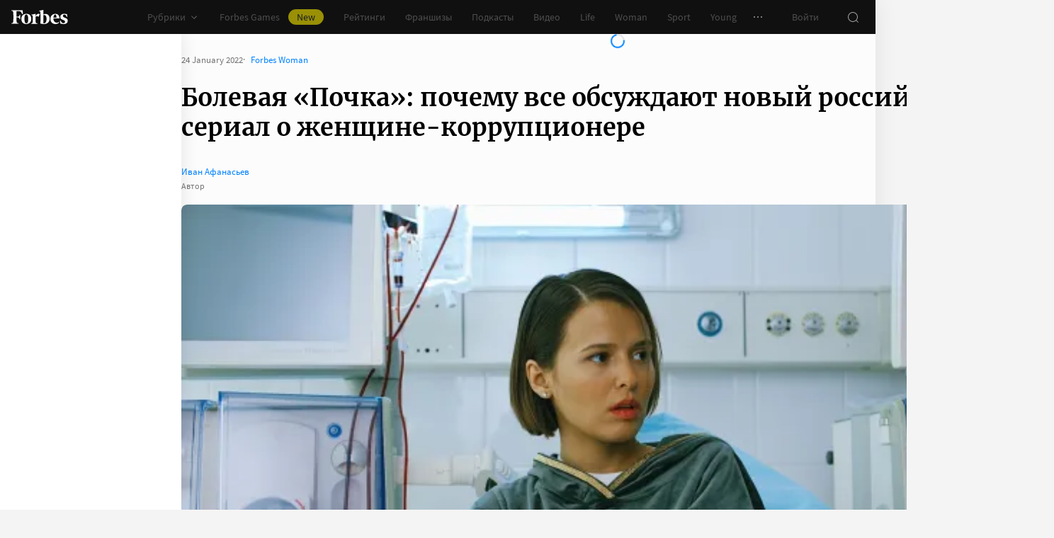

--- FILE ---
content_type: application/javascript; charset=utf-8
request_url: https://cdn.forbes.ru/_nuxt/DN3h9hFl.js
body_size: 1559
content:
import{h as $,a4 as w,m as x,a as N,l as P,i as O,q as U}from"./kLQUmaL-.js";import{q as V,a0 as D,f as v,r as L,a as q,z as G,J as H,n as W,l as X,x as d,Q as r,V as _,a5 as C,a2 as Y,Y as h,$ as k,X as i,W as R,_ as E,a1 as J,P as B,a8 as Q}from"./NCDM2jdN.js";import{O as S,T as z,a as F}from"./CjvSga4R.js";import{k as Z}from"./YtnXOo_Q.js";import"./CH-pQm5Q.js";import"./DeK0D8iD.js";import"./D1w6Sybv.js";import"./CtAphh_4.js";import"./BHeZ4yTP.js";import"./zW7u4-oP.js";const A=x(),j=V({name:"RecommendationBannerMobile",props:{type:{default:"article",type:String}},emits:["complete"],setup(t,{emit:I}){const e=w(),g=D(),l=v([]),u=new Set,p=L({}),n=L({...$}),c=v(S),{uid:o}=q();e.firstInstanceUid||(e.firstInstanceUid=o);const f=G(()=>e.firstInstanceUid===o),y=H(function*(a){a.addEventListener("abort",()=>A.abortRequest("getPubActual"));try{if(!e.articles.length){const{data:s}=t.type==="sport"?yield A.pub.getPubActualSport():yield A.pub.getPubActual();if(n.isLoaded=!!s.length,!s.length)return b("There is no articles");s.map(m=>m.url_alias+="?utm_source=forbes&utm_campaign=aside-sport"),e.articles=s,e.topArticles=s.filter(({type:m})=>F.includes(m))}if(!z&&e.topArticles.length){if(c.value-=1,e.articles=e.articles.filter(({type:s})=>!F.includes(s)),e.topArticlesLastIds.size>=e.topArticles.length){const s=Array.from(e.topArticlesLastIds)[0];e.topArticlesLastIds.delete(s)}for(const s of e.topArticles)if(e.topArticlesLastIds.size===0||!e.topArticlesLastIds.has(s.id)){e.topArticlesLastIds.add(s.id),l.value.push(s);break}}if(e.articles.length<=c.value){n.isRendered=!0,l.value=[...l.value,...e.articles];return}M(e.articles.length);for(const s of u)l.value.push(e.articles[s]);l.value.length=S,n.isRendered=!0}catch(s){b("",s)}finally{n.isCompleted=!0,e.isFirstInstanceCompleted=!0,I("complete",{error:p,state:n})}});function M(a){if(e.lastIndexes.size>=a)for(let s=0;s<c.value;s++){const m=Array.from(e.lastIndexes)[s];e.lastIndexes.delete(m)}for(;u.size<c.value;)T(a)}function T(a){const s=Math.floor(Math.random()*a);e.lastIndexes.size===0||!e.lastIndexes.has(s)?(u.add(s),e.lastIndexes.add(s)):T(a)}function b(a="",s=""){n.withError=!0,p.message=a,console.error("[RecommendationBannerMobile]",a,s)}return W(()=>{X([()=>f.value,()=>e.isFirstInstanceCompleted],([a,s])=>{(a||s)&&y.perform()},{immediate:!0})}),{articles:l,banner:e,css:g,error:p,fetchArticlesTask:y,indexes:u,state:n}}}),K="-xE3-",ee="Drheu",se="BE34W",te="B6G85",ae="zCRrb",oe="OH8id",ne="C8Zi1",re={root:K,header:ee,body:se,item:te,image:ae,content:oe,loader:ne},ie={key:0},le=["alt"];function ce(t,I,e,g,l,u){const p=O,n=P,c=U;return r(),d("div",{class:i(t.css.root)},[_("header",{class:i(t.css.header)},[Y(k(t.type==="sport"?"Forbes Sport":"Актуальное")+" ",1),t.type==="sport"?(r(),d("span",ie,"New")):h("",!0)],2),C(Q,{class:i(t.css.body),name:"fade",tag:"div"},{default:R(()=>[(r(!0),d(E,null,J(t.articles,(o,f)=>(r(),d(E,null,[!t.fetchArticlesTask.isRunning||t.state.isRendered?(r(),B(n,{key:o.id||f,class:i(t.css.item),"data-recommend":f+1,to:`/${o.url_alias}`},{default:R(()=>[o.photo_present?(r(),B(p,{key:0,alt:o.title,class:i(t.css.image),image:o.photo},null,8,["alt","class","image"])):(r(),d("img",{key:1,alt:o.title,class:i(t.css.image),src:Z},null,10,le)),_("div",{class:i(t.css.content)},[_("span",null,k(o.title),1)],2)]),_:2},1032,["class","data-recommend","to"])):h("",!0)],64))),256)),t.fetchArticlesTask.isRunning||!t.state.isRendered?(r(),d("div",{key:"loader",class:i(t.css.loader)},[C(c)],2)):h("",!0)]),_:1},8,["class"])],2)}const de={$style:re},Te=N(j,[["render",ce],["__cssModules",de]]);export{Te as default};
